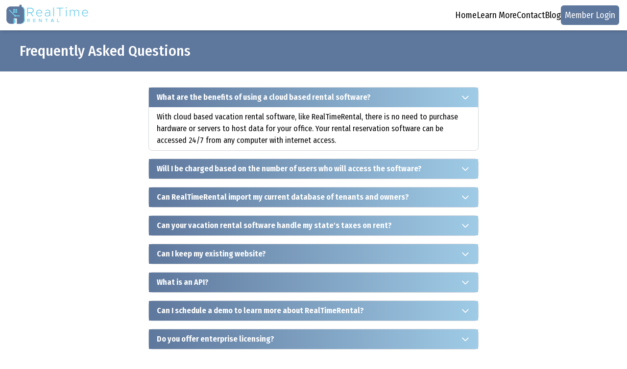

--- FILE ---
content_type: text/html; charset=utf-8
request_url: https://realtimerental.com/faq
body_size: 7302
content:
<!DOCTYPE html>
<html lang="en">
<head>
    <!--Turn off IE Comp mode-->
    <meta http-equiv="X-UA-Compatible" content="IE=EDGE" />

    <!-- Basic -->
    <meta charset="utf-8">
    <title>RealTimeRental Property Management Software FAQ</title>
    <meta name="description" content="Answers to frequently asked questions about RealTimeRental&#39;s property management software system.">

    <!-- Mobile Metas -->
    <meta name="viewport" content="width=device-width, initial-scale=1.0">

    <!-- Web Fonts  -->
    <link rel="preconnect" href="https://fonts.googleapis.com">
    <link rel="preconnect" href="https://fonts.gstatic.com" crossorigin>
    <link href="https://fonts.googleapis.com/css2?family=Fira+Sans+Condensed:ital,wght@0,100;0,200;0,300;0,400;0,500;0,600;0,700;0,800;0,900;1,100;1,200;1,300;1,400;1,500;1,600;1,700;1,800;1,900&family=Montserrat:ital,wght@0,100..900;1,100..900&family=Open+Sans:ital,wght@0,300..800;1,300..800&display=swap" rel="stylesheet">

    <!-- Adding Fontawesome CSS -->
    <link type="text/css" href="/Content/vendor/fontawesome/css/font-awesome.min.css" rel="stylesheet" />

    <!-- AOS (Animate on Scroll) -->
    <link rel="stylesheet" href="https://cdnjs.cloudflare.com/ajax/libs/aos/2.3.4/aos.css">

    <!--Custom CSS-->
    <link href="/Content/themecustomcss?v=zfvvY9k-7GNlaBe6ZHQvy8Cz5-TezugAmj00TVUh1NA1" rel="stylesheet"/>


    <!-- Page Specific CSS goes here -->
    

    <!-- Icon -->
    <link rel="shortcut icon" type="image/png" href="/Images/logos/RTR-Logo-NoText-192px.png">
    <link rel="shortcut icon" sizes="192x192" href="/Images/logos/RTR-Logo-NoText-192px.png">
    <link rel="apple-touch-icon" href="/Images/logos/RTR-Logo-NoText-192px.png">
</head>
<body class="scroll-smooth">
    <!-- HEADER -->
    <header id="header" class="header sticky top-0 w-full z-50 bg-white shadow-md">
        <div class=" flex justify-between items-center">
            <a href="/">
                <img src="/Images/realtimerental.png" alt="Logo" class="w-48">
            </a>
            <nav class="hidden md:flex gap-10 text-lg px-4 items-center">
                <a href="/" class="hover:text-[#5e779c] transition">Home</a>
                <div class="relative group  hover:text-[#5e779c] ">
                    <span class="cursor-pointer">Learn More</span>
                    <div class="absolute hidden group-hover:block bg-[#fff0] p-2 rounded-md pt-7 left-[-280px]" data-aos="fade-up">
                        <div class="drop_box flex grid-cols-3 gap-6 p-4 rounded-md bg-white w-max text-base shadow-lg leading-8">
                            <div class="grid">
                                <a href="/aboutus">About Our Company</a>
                                <a href="/partners">Partners</a>
                                
                            </div>
                            <div class="grid">
                                <a href="/faq">FAQ</a>
                                
                                <a href="/trustaccounting">Trust Accounting</a>
                            </div>
                            <div class="grid">
                                <a href="/testimonials">Testimonials</a>
                                
                                <a href="/realestaterentalsolution">Real Estate Rental Solution</a>
                            </div>
                        </div>
                    </div>
                </div>
                <a href="/contactus" class="hover:text-[#5e779c]  transition">Contact</a>
                <a href="http://rentalnews.realtimerental.com/" class="hover:text-[#5e779c]  transition">Blog</a>
                <a href="/login" class="hover:text-white transition px-2 py-0 text-white rounded-md bg-[#5e779c] h-10 flex items-center">Member Login</a>
            </nav>

            <!-- Mobile Menu Button -->
            <button id="menu-btn" class="md:hidden p-2 text-[#5e779c]  text-3xl">
                <svg xmlns="http://www.w3.org/2000/svg" width="30" height="30" fill="currentColor" class="bi bi-list" viewBox="0 0 16 16">
                    <path fill-rule="evenodd" d="M2.5 12a.5.5 0 0 1 .5-.5h10a.5.5 0 0 1 0 1H3a.5.5 0 0 1-.5-.5m0-4a.5.5 0 0 1 .5-.5h10a.5.5 0 0 1 0 1H3a.5.5 0 0 1-.5-.5m0-4a.5.5 0 0 1 .5-.5h10a.5.5 0 0 1 0 1H3a.5.5 0 0 1-.5-.5" />
                </svg>
            </button>
        </div>
    </header>

    <!-- MOBILE MENU -->
    <div id="mobile-menu" class="hidden fixed inset-0 bg-white p-6 px-0 z-50 mt-14">
        <button id="close-menu" class="text-xl absolute top-8 right-4">
            <svg xmlns="http://www.w3.org/2000/svg" width="25" height="25" fill="currentColor" class="bi bi-x-circle-fill" viewBox="0 0 16 16">
                <path d="M16 8A8 8 0 1 1 0 8a8 8 0 0 1 16 0M5.354 4.646a.5.5 0 1 0-.708.708L7.293 8l-2.647 2.646a.5.5 0 0 0 .708.708L8 8.707l2.646 2.647a.5.5 0 0 0 .708-.708L8.707 8l2.647-2.646a.5.5 0 0 0-.708-.708L8 7.293z" />
            </svg>
        </button>
        <nav class="flex flex-col  text-left text-xl">
            <a href="/" class="hover:text-[#5e779c]  transition p-2 px-4 border-0 border-b-[1px] border border-black border-t-[1px]">Home</a>
            <a href="/contactus" class="hover:text-[#5e779c]  transition p-2 px-4 border-0 border-b-[1px] border border-black">Contact</a>
            <a href="http://rentalnews.realtimerental.com/" class="hover:text-[#5e779c]  transitionp-2 p-2 px-4 border-0 border-b-[1px] border border-black">Blog</a>
            <a href="/login" class="hover:text-[#5e779c]  transitionp-2 p-2 px-4 border-0 border-b-[1px] border border-black">Member Login</a>

            <a href="/aboutus" class="hover:text-[#5e779c]  transitionp-2 p-2 px-4 border-0 border-b-[1px] border border-black">About Our Company</a>
            <a href="/partners" class="hover:text-[#5e779c]  transitionp-2 p-2 px-4 border-0 border-b-[1px] border border-black">Partners</a>
            
            <a href="/faq" class="hover:text-[#5e779c]  transitionp-2 p-2 px-4 border-0 border-b-[1px] border border-black">FAQ</a>
            
            <a href="/trustaccounting" class="hover:text-[#5e779c]  transitionp-2 p-2 px-4 border-0 border-b-[1px] border border-black">Trust Accounting</a>
            <a href="/testimonials" class="hover:text-[#5e779c]  transitionp-2 p-2 px-4 border-0 border-b-[1px] border border-black">Testimonials</a>
            
            <a href="/realestaterentalsolution" class="hover:text-[#5e779c]  transitionp-2 p-2 px-4 border-0 border-b-[1px] border border-black">Real Estate Rental Solution</a>
        </nav>
    </div>

    
    
<!-- FAQ Page -->
<!-- HERO SECTION -->
<section data-aos="zoom-in" class="grid items-center text-black text-center p-">
    <div class="grid" data-aos="fade-up">
        <div class="p-6 px-10 bg-[#5e779c] text-left">
            <h2 class="font-medium text-3xl w-fit text-white">
                Frequently Asked Questions
            </h2>
        </div>
    </div>
</section>

<section class="grid justify-center p-8 pb-0 text-left gap-4 md:px-[10%] mb-8" data-aos="zoom-in">
    <div class="space-y-4">
        <!-- FAQ Item 2 -->
        <div class="border border-gray-300 rounded-lg">
            <button class="gradient-background w-full md:w-[672px] flex justify-between items-center px-4 py-2 bg-[#5e779c] text-white font-bold focus:outline-none mx-auto"
                    onclick="toggleAccordion('faq2')">
                <span>What are the benefits of using a cloud based rental software?</span>
                <svg id="chevron2" xmlns="http://www.w3.org/2000/svg" class="h-5 w-5 transition-transform transform" fill="none" viewBox="0 0 24 24" stroke="currentColor">
                    <path stroke-linecap="round" stroke-linejoin="round" stroke-width="2" d="M19 9l-7 7-7-7" />
                </svg>
            </button>
            <div id="faq2" class="hidden px-4 py-2 text-black w-full md:w-[672px] mx-auto" style="display:block;">
                With cloud based vacation rental software, like RealTimeRental, there is no need to purchase hardware or servers to host data for your office.  Your rental reservation software can be accessed 24/7 from any computer with internet access.
            </div>
        </div>

        <!-- FAQ Item 3 -->
        <div class="border border-gray-300 rounded-lg">
            <button class="gradient-background w-full md:w-[672px] flex justify-between items-center px-4 py-2 bg-[#5e779c] text-white font-bold focus:outline-none mx-auto"
                    onclick="toggleAccordion('faq3')">
                <span>Will I be charged based on the number of users who will access the software?</span>
                <svg id="chevron3" xmlns="http://www.w3.org/2000/svg" class="h-5 w-5 transition-transform transform" fill="none" viewBox="0 0 24 24" stroke="currentColor">
                    <path stroke-linecap="round" stroke-linejoin="round" stroke-width="2" d="M19 9l-7 7-7-7" />
                </svg>
            </button>
            <div id="faq3" class="hidden px-4 py-2 text-black w-full md:w-[672px] mx-auto">
                No!  RealTimeRental has no seat limits or restrictions on the number of users accessing your vacation rental software.  Whether your vacation rental business is run by a large operation made up of hundreds of employees or by a small staff of dedicated team members, RealTimeRental has you covered.  With no seat limits or restrictions on the number of users per office our vacation rental software can handle rental operations of any size.
            </div>
        </div>

        <!-- FAQ Item 4 -->
        <div class="border border-gray-300 rounded-lg">
            <button class="gradient-background w-full md:w-[672px] flex justify-between items-center px-4 py-2 bg-[#5e779c] text-white font-bold focus:outline-none mx-auto"
                    onclick="toggleAccordion('faq4')">
                <span>Can RealTimeRental import my current database of tenants and owners?</span>
                <svg id="chevron4" xmlns="http://www.w3.org/2000/svg" class="h-5 w-5 transition-transform transform" fill="none" viewBox="0 0 24 24" stroke="currentColor">
                    <path stroke-linecap="round" stroke-linejoin="round" stroke-width="2" d="M19 9l-7 7-7-7" />
                </svg>
            </button>
            <div id="faq4" class="hidden px-4 py-2 text-black w-full md:w-[672px] mx-auto">
                Yes.  RealTimeRental can import most databases from vacation rental and property management systems.  Quotes and recommendations are made on an individual basis.
            </div>
        </div>

        <!-- FAQ Item 5 -->
        <div class="border border-gray-300 rounded-lg">
            <button class="gradient-background w-full md:w-[672px] flex justify-between items-center px-4 py-2 bg-[#5e779c] text-white font-bold focus:outline-none mx-auto"
                    onclick="toggleAccordion('faq5')">
                <span>Can your vacation rental software handle my state&#39;s taxes on rent?</span>
                <svg id="chevron5" xmlns="http://www.w3.org/2000/svg" class="h-5 w-5 transition-transform transform" fill="none" viewBox="0 0 24 24" stroke="currentColor">
                    <path stroke-linecap="round" stroke-linejoin="round" stroke-width="2" d="M19 9l-7 7-7-7" />
                </svg>
            </button>
            <div id="faq5" class="hidden px-4 py-2 text-black w-full md:w-[672px] mx-auto">
                Yes.  Though not every state taxes rent, we have many RealTimeRental users located in states that do.  Simply send us the rules from your tax authority and we will program the rules accordingly.
            </div>
        </div>

        <!-- FAQ Item 6 -->
        <div class="border border-gray-300 rounded-lg">
            <button class="gradient-background w-full md:w-[672px] flex justify-between items-center px-4 py-2 bg-[#5e779c] text-white font-bold focus:outline-none mx-auto"
                    onclick="toggleAccordion('faq6')">
                <span>Can I keep my existing website?</span>
                <svg id="chevron6" xmlns="http://www.w3.org/2000/svg" class="h-5 w-5 transition-transform transform" fill="none" viewBox="0 0 24 24" stroke="currentColor">
                    <path stroke-linecap="round" stroke-linejoin="round" stroke-width="2" d="M19 9l-7 7-7-7" />
                </svg>
            </button>
            <div id="faq6" class="hidden px-4 py-2 text-black w-full md:w-[672px] mx-auto">
                Yes.  Unlike some vacation rental software companies, with RealTimeRental there is no need to buy a website if you don&#39;t want one.  If you are happy with your current website, so are we!  Connect your rental inventory right to your existing website with RealTimeRental&#39;s out of the box website links or create a visitor experience with RealTimeRental&#39;s API.
            </div>
        </div>

        <!-- FAQ Item 7 -->
        <div class="border border-gray-300 rounded-lg">
            <button class="gradient-background w-full md:w-[672px] flex justify-between items-center px-4 py-2 bg-[#5e779c] text-white font-bold focus:outline-none mx-auto"
                    onclick="toggleAccordion('faq7')">
                <span>What is an API?</span>
                <svg id="chevron7" xmlns="http://www.w3.org/2000/svg" class="h-5 w-5 transition-transform transform" fill="none" viewBox="0 0 24 24" stroke="currentColor">
                    <path stroke-linecap="round" stroke-linejoin="round" stroke-width="2" d="M19 9l-7 7-7-7" />
                </svg>
            </button>
            <div id="faq7" class="hidden px-4 py-2 text-black w-full md:w-[672px] mx-auto">
                API is an abbreviation for Application Program Interface.  The API gives your web developer all the necessary data and information needed to completely customize the look and feel of your rental inventory on your website.  In less technical terms, the API provides all the necessary building blocks and your web developer puts the blocks together in a completely customized way.
            </div>
        </div>

        <!-- FAQ Item 8 -->
        <div class="border border-gray-300 rounded-lg">
            <button class="gradient-background w-full md:w-[672px] flex justify-between items-center px-4 py-2 bg-[#5e779c] text-white font-bold focus:outline-none mx-auto"
                    onclick="toggleAccordion('faq8')">
                <span>Can I schedule a demo to learn more about RealTimeRental?</span>
                <svg id="chevron8" xmlns="http://www.w3.org/2000/svg" class="h-5 w-5 transition-transform transform" fill="none" viewBox="0 0 24 24" stroke="currentColor">
                    <path stroke-linecap="round" stroke-linejoin="round" stroke-width="2" d="M19 9l-7 7-7-7" />
                </svg>
            </button>
            <div id="faq8" class="hidden px-4 py-2 text-black w-full md:w-[672px] mx-auto">
                <a href="/contactus">Yes!  Simply fill out this Form and our sales team will reach out to you.</a>
            </div>
        </div>
        <!-- FAQ Item 9 -->
        <div class="border border-gray-300 rounded-lg">
            <button class="gradient-background w-full md:w-[672px] flex justify-between items-center px-4 py-2 bg-[#5e779c] text-white font-bold focus:outline-none mx-auto"
                    onclick="toggleAccordion('faq9')">
                <span>Do you offer enterprise licensing?</span>
                <svg id="chevron8" xmlns="http://www.w3.org/2000/svg" class="h-5 w-5 transition-transform transform" fill="none" viewBox="0 0 24 24" stroke="currentColor">
                    <path stroke-linecap="round" stroke-linejoin="round" stroke-width="2" d="M19 9l-7 7-7-7" />
                </svg>
            </button>
            <div id="faq9" class="hidden px-4 py-2 text-black w-full md:w-[672px] mx-auto">
                <a href="/contactus">Yes! RealTimeRental offers enterprise licensing and pricing plans for large rental operations with multiple office locations. Contact our team today to learn more.</a>
            </div>
        </div>
        <!-- FAQ Item 1 -->
        <div class="border border-gray-300 rounded-lg">
            <button class="gradient-background w-full md:w-[672px] flex justify-between items-center px-4 py-2 bg-[#5e779c] text-white font-bold focus:outline-none mx-auto"
                    onclick="toggleAccordion('faq1')">
                <span>What are your pricing structures?</span>
                <svg id="chevron1" xmlns="http://www.w3.org/2000/svg" class="h-5 w-5 transition-transform transform" fill="none" viewBox="0 0 24 24" stroke="currentColor">
                    <path stroke-linecap="round" stroke-linejoin="round" stroke-width="2" d="M19 9l-7 7-7-7" />
                </svg>
            </button>
            <div id="faq1" class="hidden px-4 py-2 text-black w-full md:w-[672px] mx-auto">
                Please contact our support team for a pricing quote.
            </div>
        </div>
    </div>
</section>



    <!-- FOOTER -->
    <div class="bg-white">

        <footer class="footer text-white p-0">

            <!--Desk Footer-->
            <div class="footer md:grid hidden ">
                <div class="p-6 grid place-items-center">
                    <img src="/Images/realtimerentalfooter.png" alt="" class="w-[15rem]">
                </div>

                <div class="grid place-items-center gap-4 p-4 justify-center bg-white shadow-md text-[#5e789d] font-bold ">
                    <div class="text-2xl flex gap-6 justify-center text-[#5e789d] font-bold items-center">
                        <div>
                            <span>888-828-2303</span>
                        </div>
                        <span class="mt-[-10px]">.</span>
                        <div>
                            <span class="font-[400]">
                                300 3rd Street Suite C, Ocean City, NJ 08226
                            </span>
                        </div>
                    </div>

                    <div class="flex gap-2">
                        <a href="https://www.instagram.com/userealtimerental/"><img src="/Images/instagram.png" alt="" class="w-[20px] h-[20px]"></a>
                        <a href="https://www.facebook.com/useRealTimeRental/"><img src="/Images/facebook.png" alt="" class="w-[20px] h-[20px]"></a>
                        <a href="https://www.linkedin.com/company/realtimerental/"><img src="/Images/linkedin.png" alt="" class="w-[20px] h-[20px]"></a>
                        
                    </div>
                </div>

                <div class="grid place-items-center p-4 md:text-[14px] text-[#6880a3]" style="font-weight: 600;">
                    <div class="flex gap-12  leading-6 ">
                        <div class="grid text-right">
                            <p class="text-[#fff0]">.</p>
                            <a href="/contactus">Contact</a>
                            <a href="http://rentalnews.realtimerental.com/">Blog</a>
                            <a href="/login">Member Login</a>
                        </div>

                        <div class="grid">
                            <div class="grid place-items-center grid-cols-3 gap-0">
                                <a href="/">Home</a>
                                <h4 class="underline text-[#656565]">Learn More</h4>
                                <h4 class="text-[#fff0]">.</h4>
                            </div>
                            <div class="flex grid-cols-3 gap-8  2xl:gap-14">
                                <div class="grid">
                                    <a href="/aboutus">About Our Company</a>
                                    <a href="/partners">Partners</a>
                                    
                                </div>
                                <div class="grid">
                                    <a href="/faq">FAQ</a>
                                    
                                    <a href="/trustaccounting">Trust Accounting</a>
                                </div>
                                <div class="grid">
                                    <a href="/testimonials">Testimonials</a>
                                    
                                    <a href="/realestaterentalsolution">Real Estate Rental Solution</a>
                                </div>
                            </div>
                        </div>
                    </div>
                </div>
            </div>

            <!--Mobile Footer-->
            <div class="md:hidden justify-between ">
                <div class="grid place-items-center p-6"><img src="/Images/realtimerentalfooter.png" alt="" class="w-40"></div>
                <div class="flex gap-6 p-2 md:p-4 text-[12px] md:text-base justify-center bg-white shadow-md text-[#5e789d] font-bold">
                    <p>888-828-2303</p>
                    <p>300 3rd Street Suite C, Ocean City, NJ 08226</p>
                </div>
                <div class="grid place-items-center p-6">
                    <div class="flex gap-3 p-6">
                        <img src="/Images/instagram.png" class="w-6" alt="">
                        <img src="/Images/facebook.png" class="w-6" alt="">
                        <img src="/Images/linkedin.png" class="w-6" alt="">
                        <img src="/Images/x.png" class="w-6" alt="">
                        <img src="/Images/youtube.png" class="w-6" alt="">
                    </div>
                </div>
            </div>
        </footer>

        <div class="p-6 flex gap-2 place-items-center text-sm font-[500] text-center justify-center">
            <span class="text-[#bbb] "> &#169; Copyright 2026 All Rights Reserved. </span>
            <a href="/sitemap" class="text-[#bbb]  hover:text-black">Sitemap</a>
            <span class="text-[#bbb] ">|</span>
            <a href="/appprivacypolicy" class="text-[#bbb]  hover:text-black">App Privacy Policy</a>
        </div>
    </div>

    <!-- SCROLL TO TOP BUTTON -->
    <button id="scrollToTop" class="fixed bottom-6 right-6 !border-0 bg-blue-500 text-white p-1 rounded-full hidden animate-bounce">
        <svg xmlns="http://www.w3.org/2000/svg" width="25" height="25" fill="currentColor" class="bi bi-arrow-up-circle-fill" viewBox="0 0 16 16">
            <path d="M16 8A8 8 0 1 0 0 8a8 8 0 0 0 16 0m-7.5 3.5a.5.5 0 0 1-1 0V5.707L5.354 7.854a.5.5 0 1 1-.708-.708l3-3a.5.5 0 0 1 .708 0l3 3a.5.5 0 0 1-.708.708L8.5 5.707z" />
        </svg>
    </button>

    <!-- Tailwind CSS -->
    <script src="https://cdn.tailwindcss.com"></script>

    <!-- AOS (Animate on Scroll) -->
    <script src="https://cdnjs.cloudflare.com/ajax/libs/aos/2.3.4/aos.js"></script>

    <!--Google Analytics-->
    <script src="/bundles/googleanalytics?v=BVt5EYKl4GWCiShJ3MDerkO1ZXmB8W48jIqj_sIKBZc1"></script>


    
        
            <!-- Google Code for Remarketing Tag -->
            <script async src="https://www.googletagmanager.com/gtag/js?id=AW-947290038"></script>
            <script>
                window.dataLayer = window.dataLayer || [];
                function gtag() { dataLayer.push(arguments); }
                gtag('js', new Date());

                gtag('config', 'AW-947290038');
            </script>

        

    <script>
        AOS.init(); // Initialize AOS animations

        // Sticky Header Effect
        window.addEventListener('scroll', function () {
            let header = document.getElementById('header');
            header.classList.toggle('scrolled', window.scrollY > 50);
        });

        // Scroll to Top Button
        const scrollToTopBtn = document.getElementById('scrollToTop');
        window.addEventListener('scroll', () => {
            scrollToTopBtn.classList.toggle('hidden', window.scrollY < 300);
            animateNumbers();
        });
        scrollToTopBtn.addEventListener('click', () => {
            window.scrollTo({ top: 0, behavior: 'smooth' });
        });

        // Mobile Menu
        document.getElementById('menu-btn').addEventListener('click', () => {
            document.getElementById('mobile-menu').classList.remove('hidden');
        });
        document.getElementById('close-menu').addEventListener('click', () => {
            document.getElementById('mobile-menu').classList.add('hidden');
        });

        //Number Loading

        function animateNumbers() {
            const counters = document.querySelectorAll('.numbers');

            const observer = new IntersectionObserver(entries => {
                entries.forEach(entry => {
                    if (entry.isIntersecting) {
                        let target = entry.target;
                        let endValue = parseInt(target.getAttribute("data-count").replace(/,/g, '')); // Remove commas
                        let startValue = 0;
                        let duration = 2000; // 2 seconds
                        let increment = Math.ceil(endValue / (duration / 16)); // Approximate frames

                        function updateCounter() {
                            startValue += increment;
                            if (startValue >= endValue) {
                                target.innerText = endValue.toLocaleString(); // Format with commas
                            } else {
                                target.innerText = startValue.toLocaleString(); // Format dynamically
                                requestAnimationFrame(updateCounter);
                            }
                        }
                        updateCounter();
                        observer.unobserve(target); // Stop observing after animation
                    }
                });
            });

            counters.forEach(counter => observer.observe(counter));
        }

        animateNumbers();

    </script>

    <!-- Page Specific scripts go here -->
    
    <script src="/bundles/jquery?v=LFkaLCUPYJ-8xau8kqgZfUrww1m0o_MA5O_TwRmNPCI1"></script>

    <script>
        // Toggle accordion with jQuery slideToggle and rotate chevron
        function toggleAccordion(id) {
            $('#'+id).slideToggle();
            $('#chevron'+id.replace('faq','')).toggleClass('rotate-180');
        }
    </script>


</body>
</html>

--- FILE ---
content_type: text/css; charset=utf-8
request_url: https://realtimerental.com/Content/themecustomcss?v=zfvvY9k-7GNlaBe6ZHQvy8Cz5-TezugAmj00TVUh1NA1
body_size: 1862
content:
body{font-family:"Fira Sans Condensed",sans-serif;overflow-x:hidden;font-weight:400!important}.header .grid a{color:#2e2e2e;padding:0 8px;font-weight:600;border-radius:5px}.header .grid a:hover{color:#fff;background:#5e779c}.header{transition:all .3s ease-in-out}.header.scrolled{background-color:rgba(255,255,255,.95);box-shadow:0 4px 10px rgba(0,0,0,.1)}.bg-img{background-image:url('../../Images/toparea.jpg');background-size:cover;background-repeat:no-repeat;background-position:bottom}.footer{background-image:url('../../Images/footerbg.jpg');background-size:cover;background-repeat:no-repeat}.drop_box::before{content:"";width:0;height:0;border-bottom:11px solid #fff;border-left:10px solid transparent;border-right:10px solid transparent;position:absolute;top:18px;left:50%;-webkit-transform:translateX(-50%);-ms-transform:translateX(-50%);transform:translateX(-50%)}hr{background-image:-webkit-linear-gradient(left,transparent,rgba(255,255,255,.6),transparent)!important;background-image:linear-gradient(to right,transparent,rgba(255,255,255,.6),transparent)!important;border:0!important;height:2.5px!important;margin:22px 0 22px 0!important}em{font-family:"Shadows Into Light",cursive!important}.fontfamily-shadows{font-family:Kavivanar!important}.error{color:red}.bullet-center{display:flex;justify-content:center;width:100%}.bullet-list{text-align:left;max-width:700px;width:100%;list-style:none;padding:0;margin:0}.bullet-list li{display:flex;align-items:flex-start;gap:.5em;margin-bottom:1em}@media(min-width:1920px){.contact-page-centered{padding-left:15%;padding-right:15%}}.alert{padding:15px;margin-bottom:20px;border:1px solid transparent;border-radius:4px}.alert h4{margin-top:0;color:inherit}.alert .alert-link{font-weight:bold}.alert>p,.alert>ul{margin-bottom:0}.alert>p+p{margin-top:5px}.alert-dismissable,.alert-dismissible{padding-right:35px}.alert-dismissable .close,.alert-dismissible .close{position:relative;top:-2px;right:-21px;color:inherit}.alert-success{color:#3c763d;background-color:#dff0d8;border-color:#d6e9c6}.alert-success hr{border-top-color:#c9e2b3}.alert-success .alert-link{color:#2b542c}.alert-info{color:#31708f;background-color:#d9edf7;border-color:#bce8f1}.alert-info hr{border-top-color:#a6e1ec}.alert-info .alert-link{color:#245269}.alert-warning{color:#8a6d3b;background-color:#fcf8e3;border-color:#faebcc}.alert-warning hr{border-top-color:#f7e1b5}.alert-warning .alert-link{color:#66512c}.alert-danger{color:#a94442;background-color:#f2dede;border-color:#ebccd1}.alert-danger hr{border-top-color:#e4b9c0}.alert-danger .alert-link{color:#843534}.press-release{display:grid;gap:1.5rem}.press-release .date-box{background-color:#5e779c;color:#fff;text-align:center;padding:1rem;border-radius:.5rem}.press-release .content{padding:1rem;background-color:#fff;border-radius:.5rem;box-shadow:0 2px 4px rgba(0,0,0,.1)}.press-release .content h3{font-size:1.5rem;font-weight:bold}.press-release .content p{margin-top:.5rem;line-height:1.6}.press-release .content a{display:inline-block;margin-top:1rem;background-color:#5e779c;color:#fff;padding:.5rem 1rem;border-radius:.5rem;text-decoration:none;transition:background-color .3s}.press-release .content a:hover{background-color:#4a5f7c}.image-grid{display:grid;grid-template-columns:repeat(auto-fit,minmax(200px,1fr));gap:20px;justify-content:center;max-width:80%;margin:0 auto}.image-container{position:relative;overflow:hidden;border:2px solid #000;border-radius:8px;max-height:200px;max-width:200px;width:200px;height:120px;display:flex;align-items:center;justify-content:center;background:#fff}.image-container img{width:100%;height:100%;object-fit:contain;border-radius:8px;object-position:center;background:transparent}.management-logos-grid{display:flex!important;flex-wrap:nowrap!important;justify-content:center;align-items:center;gap:20px;max-width:100%;overflow-x:auto;margin:0 auto;padding:0 10px}.management-logos-grid .image-container{flex:1 1 120px;min-width:100px;max-width:180px;width:100%;height:100px;display:flex;align-items:center;justify-content:center;background:#fff;border:2px solid #000;border-radius:8px;overflow:hidden}.management-logos-grid .image-container img{width:100%;height:100%;object-fit:contain;border-radius:8px;object-position:center;background:transparent}@media(max-width:900px){.management-logos-grid{flex-wrap:wrap!important;justify-content:center}.management-logos-grid .image-container{min-width:80px;max-width:120px;height:60px}}.rounded-corners-img{border-radius:18px}.gradient-background{background-image:linear-gradient(to right,#5e779c,#9fcbe6)}.plan{box-shadow:0 8px 32px rgba(30,41,59,.35),0 1.5px 6px rgba(0,0,0,.25)!important}